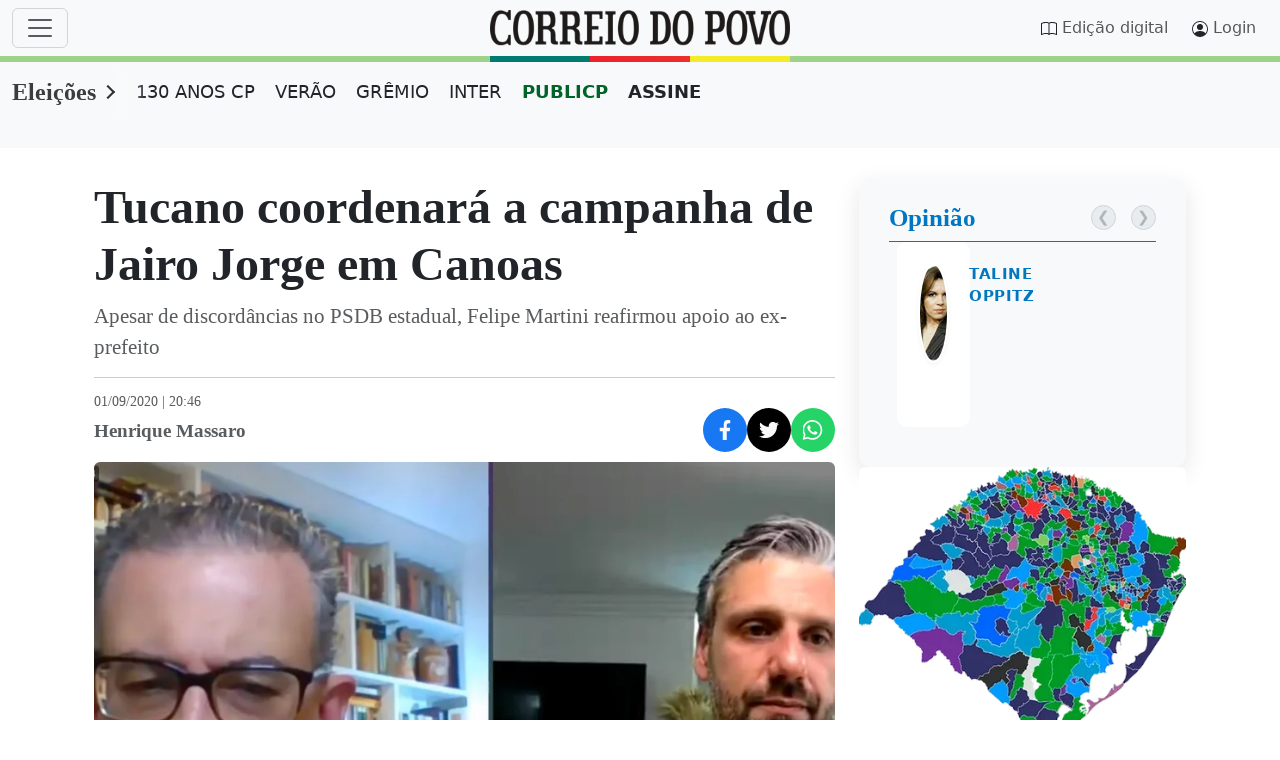

--- FILE ---
content_type: text/css;charset=utf-8
request_url: https://www.correiodopovo.com.br/cmlink/cpcarousel.min.css-7.5106.1758738913
body_size: 1363
content:
/* Id: 7.5106.1758738913
 * Generated: 14/10/2025 22:58:17
 */
    @charset "UTF-8";.carousel-main-container{container-type:inline-size;container-name:carousel-main-container;width:100%;background-color:var(--bs-tertiary-bg);padding:25px 30px;border-radius:12px;box-shadow:0 8px 24px rgba(0,0,0,.1);overflow:hidden}.carousel-main-container .header{margin-block-start:0}.carousel-main-container .header-final:has(button.prev[disabled]):has(button.next[disabled]){display:none}.carousel-main-container .header-final li{margin-left:15px;font-size:.95em;font-weight:500}.carousel-main-container .header-final li:first-child{margin-left:0}.carousel-wrapper{max-width:1320px;display:flex;align-items:center;position:relative;margin-inline:auto}.carousel-viewport{flex-grow:1;overflow:hidden;cursor:grab}.carousel-track{display:flex;transition:transform .5s cubic-bezier(.25,.8,.25,1);will-change:transform}@container carousel-main-container (max-width:560px){.carousel-track{flex-direction:column;align-items:stretch;transform:none!important}}.blog-item{box-sizing:border-box;width:calc((100% / 3) - 16px);padding:20px;background-color:var(--bs-body-bg);border:1px solid var(--bs-body-bg);border-radius:10px;margin:0 8px;flex-shrink:0;display:flex;transition:box-shadow .3s ease}.blog-item:hover{box-shadow:0 4px 12px rgba(0,0,0,.1)}.blog-item-link{display:flex;align-items:flex-start;text-decoration:none;color:inherit;width:100%}.blog-item-avatar{width:100px;height:100px;object-fit:cover;margin-right:20px;flex-shrink:0;border:2px solid #fff;border-radius:50%;box-shadow:0 2px 4px rgba(0,0,0,.05)}.blog-item-content{display:flex;flex-direction:column;justify-content:center;flex-grow:1;min-width:0}.blog-item-nome{font-size:.95em;color:var(--bs-cp-primario);margin:0 0 8px;font-weight:600;text-transform:uppercase;letter-spacing:.5px}.blog-item-titulo{font-size:1.15em;margin:0;line-height:1.4;font-weight:500;display:-webkit-box;-webkit-line-clamp:3;-webkit-box-orient:vertical;overflow:hidden;text-overflow:ellipsis;max-height:calc(1.15em * 1.4 * 3)}.carousel-button{background-color:var(--bs-cp-paginacao-rgb);color:var(--bs-cp-primario);border:1px solid var(--bs-cp-primario);padding:0;font-size:1em;cursor:pointer;border-radius:50%;width:25px;height:25px;display:flex;align-items:center;justify-content:center;z-index:10;flex-shrink:0;box-shadow:0 2px 8px rgba(0,0,0,.1);transition:background-color .3s ease,color .3s ease,transform .2s ease}.carousel-button:hover{background-color:var(--bs-cp-primario);color:#fff;transform:scale(1.1)}.carousel-button:hover i{border-color:#fff}.carousel-button:active{transform:scale(1)}.carousel-button:disabled{background-color:#e9ecef;color:#adb5bd;border-color:#ced4da;cursor:not-allowed;transform:scale(1);box-shadow:none}.carousel-button i{border-style:solid;border-color:var(--bs-cp-primario);border-image:initial;border-width:0 2px 2px 0;display:inline-block;padding:4px;margin-inline:auto;transform:rotate(135deg)}i.fa-chevron-right{transform:rotate(-45deg)}.carousel-pagination-dots{text-align:center;padding-top:15px}.pagination-dot{display:inline-block;width:10px;height:10px;border-radius:50%;background-color:rgba(var(--bs-cp-primario-rgb),.2);margin:0 5px;cursor:pointer;transition:background-color .3s ease,transform .2s ease}.pagination-dot.active{background-color:rgba(var(--bs-cp-primario-rgb),.6);transform:scale(1.2)}@container carousel-main-container (max-width:908px){.carousel-main-container{padding:20px 15px}.carousel-main-container .header{align-items:flex-start;padding:10px 15px}.carousel-main-container .header-titulo{margin-bottom:0}.carousel-main-container .header-final li{margin-left:10px}.carousel-track{flex-direction:column;align-items:stretch;transform:none!important}.blog-item{width:calc(100% - 10px);margin:8px 5px}.blog-item-avatar{width:80px;height:80px;margin-right:15px}.blog-item-titulo{font-size:1.05em;-webkit-line-clamp:2;max-height:calc(1.05em * 1.4 * 2)}.carousel-viewport{margin:0}.carousel-pagination-dots{padding-top:10px}.pagination-dot{width:8px;height:8px;margin:0 4px}}

      

--- FILE ---
content_type: application/javascript
request_url: https://www.correiodopovo.com.br/cmlink/javascript-carousel.bundle.js-7.5751
body_size: 2781
content:
  (()=>{function t(e){return t="function"==typeof Symbol&&"symbol"==typeof Symbol.iterator?function(t){return typeof t}:function(t){return t&&"function"==typeof Symbol&&t.constructor===Symbol&&t!==Symbol.prototype?"symbol":typeof t},t(e)}function e(t,e){for(var a=0;a<e.length;a++){var r=e[a];r.enumerable=r.enumerable||!1,r.configurable=!0,"value"in r&&(r.writable=!0),Object.defineProperty(t,i(r.key),r)}}function i(e){var i=function(e){if("object"!=t(e)||!e)return e;var i=e[Symbol.toPrimitive];if(void 0!==i){var a=i.call(e,"string");if("object"!=t(a))return a;throw new TypeError("@@toPrimitive must return a primitive value.")}return String(e)}(e);return"symbol"==t(i)?i:i+""}var a=function(){return t=function t(e,i,a){var r,n,s,o=arguments.length>3&&void 0!==arguments[3]?arguments[3]:3;!function(t,e){if(!(t instanceof e))throw new TypeError("Cannot call a class as a function")}(this,t),this.container=e,this.data=(r=i,n=new Date,s=new Date(n.getTime()-1728e5),r.sort(function(t,e){var i=new Date(t.date),a=new Date(e.date),r=i>=s,n=a>=s;return r&&!n?-1:!r&&n?1:r&&n?t.priority!==e.priority?t.priority-e.priority:a-i:r||n?void 0:a-i}),r),this.itemsPerPage=o,this.track=this.container.querySelector(".carousel-track"),this.prevButton=this.container.querySelector(".header .carousel-button.prev"),this.nextButton=this.container.querySelector(".header .carousel-button.next"),this.viewport=this.container.querySelector(".carousel-viewport"),this.paginationDotsContainer=this.container.querySelector(".carousel-pagination-dots"),this.itemTemplate=a,this.track&&this.prevButton&&this.nextButton&&this.viewport&&this.paginationDotsContainer&&this.itemTemplate?(this.currentPage=0,this.totalPages=Math.ceil(this.data.length/this.itemsPerPage),this.allItemElements=[],this.paginationDots=[],this.isDragging=!1,this.startX=0,this.startY=0,this.currentTrackPosition=0,this.dragThreshold=50,this.boundHandleDragStart=this.handleDragStart.bind(this),this.boundHandleDragMove=this.handleDragMove.bind(this),this.boundHandleDragEnd=this.handleDragEnd.bind(this),this.boundUpdateCarouselViewOnResize=this.updateCarouselView.bind(this),this.init()):console.error("Um ou mais elementos essenciais nÃ£o foram encontrados para o carrossel:",this.container)},i=[{key:"decodeHtmlEntities",value:function(t){var e=document.createElement("textarea");return e.innerHTML=t,e.value}},{key:"isMobileView",value:function(){return this.container.offsetWidth<=992}},{key:"getFullUrl",value:function(t){if(t&&t.startsWith("/")){if(t.startsWith("https://beta.correiodopovo.com.br"))return t;if(t.startsWith("/image/")||t.startsWith("/blogs/")||t.startsWith("/opiniao/"))return"".concat(t)}return t&&(t.startsWith("https://placehold.co")||"#"===t)?t:t||"#"}},{key:"handleImageError",value:function(t){t.target.src="https://placehold.co/100x100/ccc/777?text=Erro",t.target.alt="Imagem indisponÃ­vel"}},{key:"createPaginationDots",value:function(){var t=this;this.paginationDotsContainer.innerHTML="",this.paginationDots=[];for(var e=function(e){var i=document.createElement("span");i.classList.add("pagination-dot"),i.setAttribute("data-page",e),i.addEventListener("click",function(){t.currentPage=e,t.updateCarouselView()}),t.paginationDotsContainer.appendChild(i),t.paginationDots.push(i)},i=0;i<this.totalPages;i++)e(i)}},{key:"updateActiveDot",value:function(){var t=this;this.paginationDots.forEach(function(e,i){e.classList.toggle("active",i===t.currentPage)})}},{key:"renderBlogItems",value:function(){var t=this;this.track.innerHTML="",this.allItemElements=[],this.data.forEach(function(e){var i=t.itemTemplate.content.cloneNode(!0).querySelector(".blog-item"),a=i.querySelector(".blog-item-link"),r=i.querySelector(".blog-item-avatar");a.href=e.link,r.src=e.avatar,r.alt=e.nome||"Avatar do blog",r.onerror=t.handleImageError,i.querySelector(".blog-item-nome").textContent=e.nome||"Blog Desconhecido",i.querySelector(".blog-item-titulo").innerHTML=t.decodeHtmlEntities(e.titulo||"TÃ­tulo IndisponÃ­vel"),t.track.appendChild(i),t.allItemElements.push(i)}),this.totalPages=Math.ceil(this.data.length/this.itemsPerPage),this.currentPage>=this.totalPages&&this.totalPages>0?this.currentPage=this.totalPages-1:0===this.totalPages&&(this.currentPage=0),this.totalPages>1?this.createPaginationDots():this.paginationDotsContainer.innerHTML="",this.updateCarouselView()}},{key:"updateButtonStates",value:function(){this.prevButton.disabled=0===this.currentPage,this.nextButton.disabled=this.currentPage>=this.totalPages-1||0===this.totalPages}},{key:"updateCarouselView",value:function(){if(this.isMobileView()){this.track.style.transform="none";var t=this.currentPage*this.itemsPerPage,e=t+this.itemsPerPage;this.allItemElements.forEach(function(i,a){i.style.display=a>=t&&a<e?"flex":"none"})}else{this.allItemElements.forEach(function(t){return t.style.display="flex"});var i=100*-this.currentPage;this.track.style.transform="translateX(".concat(i,"%)")}this.updateButtonStates(),this.totalPages>1&&this.updateActiveDot()}},{key:"attachEventListeners",value:function(){var t=this;this.prevButton.addEventListener("click",function(){t.currentPage>0&&(t.currentPage--,t.updateCarouselView())}),this.nextButton.addEventListener("click",function(){t.currentPage<t.totalPages-1&&(t.currentPage++,t.updateCarouselView())}),this.viewport.addEventListener("mousedown",this.boundHandleDragStart),this.viewport.addEventListener("touchstart",this.boundHandleDragStart,{passive:!1}),document.addEventListener("mousemove",this.boundHandleDragMove),document.addEventListener("touchmove",this.boundHandleDragMove,{passive:!1}),document.addEventListener("mouseup",this.boundHandleDragEnd),document.addEventListener("mouseleave",this.boundHandleDragEnd),document.addEventListener("touchend",this.boundHandleDragEnd),window.addEventListener("resize",this.boundUpdateCarouselViewOnResize)}},{key:"handleDragStart",value:function(t){if(!(this.totalPages<=1)&&(this.viewport.contains(t.target)||t.target===this.viewport)&&(this.isDragging=!0,this.startX=t.pageX||t.touches&&t.touches[0].pageX,this.startY=t.pageY||t.touches&&t.touches[0].pageY,this.viewport.style.cursor="grabbing",!this.isMobileView())){var e=window.getComputedStyle(this.track).transform;if(e&&"none"!==e){var i=new DOMMatrix(e);this.currentTrackPosition=i.m41}else this.currentTrackPosition=0;this.track.style.transition="none"}}},{key:"handleDragMove",value:function(t){if(this.isDragging&&!(this.totalPages<=1)){var e=t.pageX||t.touches&&t.touches[0].pageX,i=t.pageY||t.touches&&t.touches[0].pageY;if(void 0!==this.startX&&void 0!==this.startY){var a=e-this.startX,r=i-this.startY;if(this.isMobileView()){if(!(Math.abs(a)>Math.abs(r)+5))return;t.cancelable&&t.preventDefault()}else t.cancelable&&t.preventDefault(),this.track.style.transform="translateX(".concat(this.currentTrackPosition+a,"px)")}}}},{key:"handleDragEnd",value:function(t){if(!this.isDragging||this.totalPages<=1)this.isDragging&&(this.viewport.style.cursor="grab",this.isDragging=!1,this.startX=void 0,this.startY=void 0);else{var e=t.pageX||(t.changedTouches&&t.changedTouches[0]?t.changedTouches[0].pageX:this.startX);if(void 0===this.startX)return this.isDragging=!1,this.viewport.style.cursor="grab",this.isMobileView()||(this.track.style.transition="transform 0.5s cubic-bezier(0.25, 0.8, 0.25, 1)"),this.updateCarouselView(),void(this.startY=void 0);var i=e-this.startX;this.isDragging=!1,this.viewport.style.cursor="grab",this.isMobileView()||(this.track.style.transition="transform 0.5s cubic-bezier(0.25, 0.8, 0.25, 1)"),Math.abs(i)>this.dragThreshold&&(i<0?this.currentPage<this.totalPages-1&&this.currentPage++:this.currentPage>0&&this.currentPage--),this.updateCarouselView(),this.startX=void 0,this.startY=void 0}}},{key:"init",value:function(){this.renderBlogItems(),this.attachEventListeners()}}],i&&e(t.prototype,i),Object.defineProperty(t,"prototype",{writable:!1}),t;var t,i}();document.querySelectorAll(".js-carousel-init").forEach(function(t){try{var e=t.dataset.json;if(!e)return;var i=JSON.parse(e),r=t.querySelector(".blog-item-template");if(!r)return;new a(t,i,r)}catch(e){console.error("Falha ao inicializar um carrossel:",e,t)}})})();
